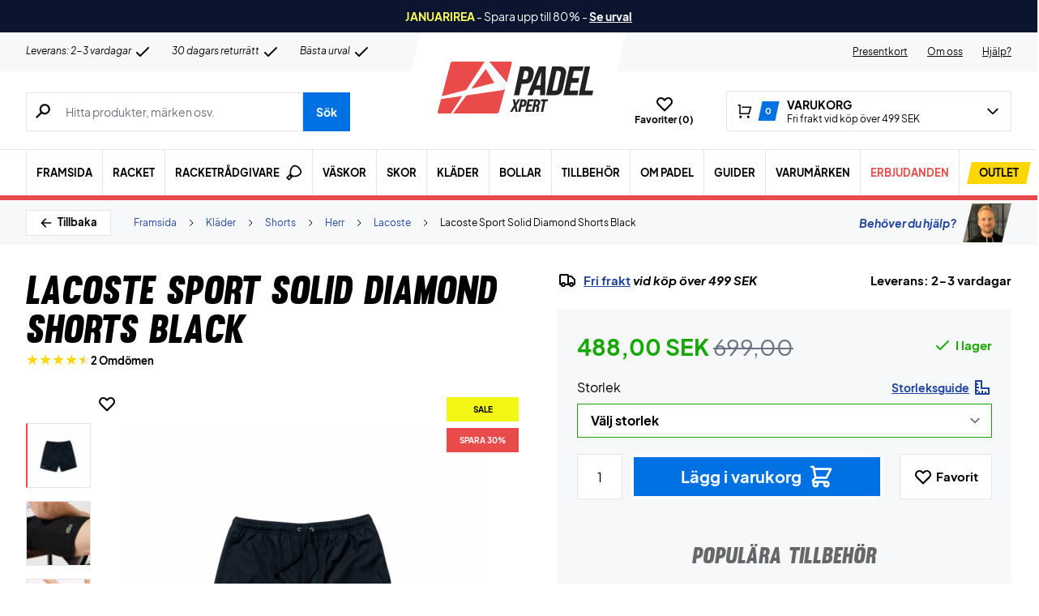

--- FILE ---
content_type: text/html; charset=UTF-8
request_url: https://padelxpert.se/wp-admin/admin-ajax.php
body_size: -533
content:
{"wcStoreNonce":"a9e80fd305"}

--- FILE ---
content_type: text/html; charset=UTF-8
request_url: https://padelxpert.se/wp-admin/admin-ajax.php
body_size: 170
content:
{"variations":[{"attributes":{"attribute_pa_storlek":"m"},"availability_html":"<p class=\"stock out-of-stock\">Slut i lager<\/p>\n","backorders_allowed":false,"dimensions":{"length":"","width":"","height":""},"dimensions_html":"N\/A","display_price":488,"display_regular_price":699,"image":{"title":"Lacoste-Sport-Solid-Diamond-Shorts-Black-Billede","caption":"","url":"https:\/\/padelxpert.se\/wp-content\/uploads\/2022\/01\/Lacoste-Sport-Solid-Diamond-Shorts-Black-Billede.jpg","alt":"Lacoste-Sport-Solid-Diamond-Shorts-Black-Billede","src":"https:\/\/padelxpert.se\/wp-content\/uploads\/2022\/01\/Lacoste-Sport-Solid-Diamond-Shorts-Black-Billede-448x448.jpg","srcset":"https:\/\/padelxpert.se\/wp-content\/uploads\/2022\/01\/Lacoste-Sport-Solid-Diamond-Shorts-Black-Billede-448x448.jpg 448w, https:\/\/padelxpert.se\/wp-content\/uploads\/2022\/01\/Lacoste-Sport-Solid-Diamond-Shorts-Black-Billede-896x896.jpg 896w, https:\/\/padelxpert.se\/wp-content\/uploads\/2022\/01\/Lacoste-Sport-Solid-Diamond-Shorts-Black-Billede-80x80.jpg 80w, https:\/\/padelxpert.se\/wp-content\/uploads\/2022\/01\/Lacoste-Sport-Solid-Diamond-Shorts-Black-Billede-768x768.jpg 768w, https:\/\/padelxpert.se\/wp-content\/uploads\/2022\/01\/Lacoste-Sport-Solid-Diamond-Shorts-Black-Billede-1536x1536.jpg 1536w, https:\/\/padelxpert.se\/wp-content\/uploads\/2022\/01\/Lacoste-Sport-Solid-Diamond-Shorts-Black-Billede-600x600.jpg 600w, https:\/\/padelxpert.se\/wp-content\/uploads\/2022\/01\/Lacoste-Sport-Solid-Diamond-Shorts-Black-Billede-480x480.jpg 480w, https:\/\/padelxpert.se\/wp-content\/uploads\/2022\/01\/Lacoste-Sport-Solid-Diamond-Shorts-Black-Billede-160x160.jpg 160w, https:\/\/padelxpert.se\/wp-content\/uploads\/2022\/01\/Lacoste-Sport-Solid-Diamond-Shorts-Black-Billede-840x840.jpg 840w, https:\/\/padelxpert.se\/wp-content\/uploads\/2022\/01\/Lacoste-Sport-Solid-Diamond-Shorts-Black-Billede-224x224.jpg 224w, https:\/\/padelxpert.se\/wp-content\/uploads\/2022\/01\/Lacoste-Sport-Solid-Diamond-Shorts-Black-Billede.jpg 1600w","sizes":"(max-width: 448px) 100vw, 448px","full_src":"https:\/\/padelxpert.se\/wp-content\/uploads\/2022\/01\/Lacoste-Sport-Solid-Diamond-Shorts-Black-Billede.jpg","full_src_w":1600,"full_src_h":1600,"gallery_thumbnail_src":"https:\/\/padelxpert.se\/wp-content\/uploads\/2022\/01\/Lacoste-Sport-Solid-Diamond-Shorts-Black-Billede-80x80.jpg","gallery_thumbnail_src_w":80,"gallery_thumbnail_src_h":80,"thumb_src":"https:\/\/padelxpert.se\/wp-content\/uploads\/2022\/01\/Lacoste-Sport-Solid-Diamond-Shorts-Black-Billede-224x224.jpg","thumb_src_w":224,"thumb_src_h":224,"src_w":448,"src_h":448},"image_id":2251385,"is_downloadable":false,"is_in_stock":false,"is_purchasable":true,"is_sold_individually":"no","is_virtual":false,"max_qty":"","min_qty":1,"price_html":"","sku":"217297-M-4","variation_description":"","variation_id":2251417,"variation_is_active":true,"variation_is_visible":true,"weight":"","weight_html":"N\/A"},{"attributes":{"attribute_pa_storlek":"l"},"availability_html":"<p class=\"stock out-of-stock\">Slut i lager<\/p>\n","backorders_allowed":false,"dimensions":{"length":"","width":"","height":""},"dimensions_html":"N\/A","display_price":488,"display_regular_price":699,"image":{"title":"Lacoste-Sport-Solid-Diamond-Shorts-Black-Billede","caption":"","url":"https:\/\/padelxpert.se\/wp-content\/uploads\/2022\/01\/Lacoste-Sport-Solid-Diamond-Shorts-Black-Billede.jpg","alt":"Lacoste-Sport-Solid-Diamond-Shorts-Black-Billede","src":"https:\/\/padelxpert.se\/wp-content\/uploads\/2022\/01\/Lacoste-Sport-Solid-Diamond-Shorts-Black-Billede-448x448.jpg","srcset":"https:\/\/padelxpert.se\/wp-content\/uploads\/2022\/01\/Lacoste-Sport-Solid-Diamond-Shorts-Black-Billede-448x448.jpg 448w, https:\/\/padelxpert.se\/wp-content\/uploads\/2022\/01\/Lacoste-Sport-Solid-Diamond-Shorts-Black-Billede-896x896.jpg 896w, https:\/\/padelxpert.se\/wp-content\/uploads\/2022\/01\/Lacoste-Sport-Solid-Diamond-Shorts-Black-Billede-80x80.jpg 80w, https:\/\/padelxpert.se\/wp-content\/uploads\/2022\/01\/Lacoste-Sport-Solid-Diamond-Shorts-Black-Billede-768x768.jpg 768w, https:\/\/padelxpert.se\/wp-content\/uploads\/2022\/01\/Lacoste-Sport-Solid-Diamond-Shorts-Black-Billede-1536x1536.jpg 1536w, https:\/\/padelxpert.se\/wp-content\/uploads\/2022\/01\/Lacoste-Sport-Solid-Diamond-Shorts-Black-Billede-600x600.jpg 600w, https:\/\/padelxpert.se\/wp-content\/uploads\/2022\/01\/Lacoste-Sport-Solid-Diamond-Shorts-Black-Billede-480x480.jpg 480w, https:\/\/padelxpert.se\/wp-content\/uploads\/2022\/01\/Lacoste-Sport-Solid-Diamond-Shorts-Black-Billede-160x160.jpg 160w, https:\/\/padelxpert.se\/wp-content\/uploads\/2022\/01\/Lacoste-Sport-Solid-Diamond-Shorts-Black-Billede-840x840.jpg 840w, https:\/\/padelxpert.se\/wp-content\/uploads\/2022\/01\/Lacoste-Sport-Solid-Diamond-Shorts-Black-Billede-224x224.jpg 224w, https:\/\/padelxpert.se\/wp-content\/uploads\/2022\/01\/Lacoste-Sport-Solid-Diamond-Shorts-Black-Billede.jpg 1600w","sizes":"(max-width: 448px) 100vw, 448px","full_src":"https:\/\/padelxpert.se\/wp-content\/uploads\/2022\/01\/Lacoste-Sport-Solid-Diamond-Shorts-Black-Billede.jpg","full_src_w":1600,"full_src_h":1600,"gallery_thumbnail_src":"https:\/\/padelxpert.se\/wp-content\/uploads\/2022\/01\/Lacoste-Sport-Solid-Diamond-Shorts-Black-Billede-80x80.jpg","gallery_thumbnail_src_w":80,"gallery_thumbnail_src_h":80,"thumb_src":"https:\/\/padelxpert.se\/wp-content\/uploads\/2022\/01\/Lacoste-Sport-Solid-Diamond-Shorts-Black-Billede-224x224.jpg","thumb_src_w":224,"thumb_src_h":224,"src_w":448,"src_h":448},"image_id":2251385,"is_downloadable":false,"is_in_stock":false,"is_purchasable":true,"is_sold_individually":"no","is_virtual":false,"max_qty":"","min_qty":1,"price_html":"","sku":"217297-L-5","variation_description":"","variation_id":2251418,"variation_is_active":true,"variation_is_visible":true,"weight":"","weight_html":"N\/A"},{"attributes":{"attribute_pa_storlek":"s"},"availability_html":"<p class=\"stock in-stock\">1 i lager<\/p>\n","backorders_allowed":false,"dimensions":{"length":"","width":"","height":""},"dimensions_html":"N\/A","display_price":488,"display_regular_price":699,"image":{"title":"Lacoste-Sport-Solid-Diamond-Shorts-Black-Billede","caption":"","url":"https:\/\/padelxpert.se\/wp-content\/uploads\/2022\/01\/Lacoste-Sport-Solid-Diamond-Shorts-Black-Billede.jpg","alt":"Lacoste-Sport-Solid-Diamond-Shorts-Black-Billede","src":"https:\/\/padelxpert.se\/wp-content\/uploads\/2022\/01\/Lacoste-Sport-Solid-Diamond-Shorts-Black-Billede-448x448.jpg","srcset":"https:\/\/padelxpert.se\/wp-content\/uploads\/2022\/01\/Lacoste-Sport-Solid-Diamond-Shorts-Black-Billede-448x448.jpg 448w, https:\/\/padelxpert.se\/wp-content\/uploads\/2022\/01\/Lacoste-Sport-Solid-Diamond-Shorts-Black-Billede-896x896.jpg 896w, https:\/\/padelxpert.se\/wp-content\/uploads\/2022\/01\/Lacoste-Sport-Solid-Diamond-Shorts-Black-Billede-80x80.jpg 80w, https:\/\/padelxpert.se\/wp-content\/uploads\/2022\/01\/Lacoste-Sport-Solid-Diamond-Shorts-Black-Billede-768x768.jpg 768w, https:\/\/padelxpert.se\/wp-content\/uploads\/2022\/01\/Lacoste-Sport-Solid-Diamond-Shorts-Black-Billede-1536x1536.jpg 1536w, https:\/\/padelxpert.se\/wp-content\/uploads\/2022\/01\/Lacoste-Sport-Solid-Diamond-Shorts-Black-Billede-600x600.jpg 600w, https:\/\/padelxpert.se\/wp-content\/uploads\/2022\/01\/Lacoste-Sport-Solid-Diamond-Shorts-Black-Billede-480x480.jpg 480w, https:\/\/padelxpert.se\/wp-content\/uploads\/2022\/01\/Lacoste-Sport-Solid-Diamond-Shorts-Black-Billede-160x160.jpg 160w, https:\/\/padelxpert.se\/wp-content\/uploads\/2022\/01\/Lacoste-Sport-Solid-Diamond-Shorts-Black-Billede-840x840.jpg 840w, https:\/\/padelxpert.se\/wp-content\/uploads\/2022\/01\/Lacoste-Sport-Solid-Diamond-Shorts-Black-Billede-224x224.jpg 224w, https:\/\/padelxpert.se\/wp-content\/uploads\/2022\/01\/Lacoste-Sport-Solid-Diamond-Shorts-Black-Billede.jpg 1600w","sizes":"(max-width: 448px) 100vw, 448px","full_src":"https:\/\/padelxpert.se\/wp-content\/uploads\/2022\/01\/Lacoste-Sport-Solid-Diamond-Shorts-Black-Billede.jpg","full_src_w":1600,"full_src_h":1600,"gallery_thumbnail_src":"https:\/\/padelxpert.se\/wp-content\/uploads\/2022\/01\/Lacoste-Sport-Solid-Diamond-Shorts-Black-Billede-80x80.jpg","gallery_thumbnail_src_w":80,"gallery_thumbnail_src_h":80,"thumb_src":"https:\/\/padelxpert.se\/wp-content\/uploads\/2022\/01\/Lacoste-Sport-Solid-Diamond-Shorts-Black-Billede-224x224.jpg","thumb_src_w":224,"thumb_src_h":224,"src_w":448,"src_h":448},"image_id":2251385,"is_downloadable":false,"is_in_stock":true,"is_purchasable":true,"is_sold_individually":"no","is_virtual":false,"max_qty":1,"min_qty":1,"price_html":"","sku":"217297-S-3","variation_description":"","variation_id":2251419,"variation_is_active":true,"variation_is_visible":true,"weight":"","weight_html":"N\/A"},{"attributes":{"attribute_pa_storlek":"xl"},"availability_html":"<p class=\"stock out-of-stock\">Slut i lager<\/p>\n","backorders_allowed":false,"dimensions":{"length":"","width":"","height":""},"dimensions_html":"N\/A","display_price":488,"display_regular_price":699,"image":{"title":"Lacoste-Sport-Solid-Diamond-Shorts-Black-Billede","caption":"","url":"https:\/\/padelxpert.se\/wp-content\/uploads\/2022\/01\/Lacoste-Sport-Solid-Diamond-Shorts-Black-Billede.jpg","alt":"Lacoste-Sport-Solid-Diamond-Shorts-Black-Billede","src":"https:\/\/padelxpert.se\/wp-content\/uploads\/2022\/01\/Lacoste-Sport-Solid-Diamond-Shorts-Black-Billede-448x448.jpg","srcset":"https:\/\/padelxpert.se\/wp-content\/uploads\/2022\/01\/Lacoste-Sport-Solid-Diamond-Shorts-Black-Billede-448x448.jpg 448w, https:\/\/padelxpert.se\/wp-content\/uploads\/2022\/01\/Lacoste-Sport-Solid-Diamond-Shorts-Black-Billede-896x896.jpg 896w, https:\/\/padelxpert.se\/wp-content\/uploads\/2022\/01\/Lacoste-Sport-Solid-Diamond-Shorts-Black-Billede-80x80.jpg 80w, https:\/\/padelxpert.se\/wp-content\/uploads\/2022\/01\/Lacoste-Sport-Solid-Diamond-Shorts-Black-Billede-768x768.jpg 768w, https:\/\/padelxpert.se\/wp-content\/uploads\/2022\/01\/Lacoste-Sport-Solid-Diamond-Shorts-Black-Billede-1536x1536.jpg 1536w, https:\/\/padelxpert.se\/wp-content\/uploads\/2022\/01\/Lacoste-Sport-Solid-Diamond-Shorts-Black-Billede-600x600.jpg 600w, https:\/\/padelxpert.se\/wp-content\/uploads\/2022\/01\/Lacoste-Sport-Solid-Diamond-Shorts-Black-Billede-480x480.jpg 480w, https:\/\/padelxpert.se\/wp-content\/uploads\/2022\/01\/Lacoste-Sport-Solid-Diamond-Shorts-Black-Billede-160x160.jpg 160w, https:\/\/padelxpert.se\/wp-content\/uploads\/2022\/01\/Lacoste-Sport-Solid-Diamond-Shorts-Black-Billede-840x840.jpg 840w, https:\/\/padelxpert.se\/wp-content\/uploads\/2022\/01\/Lacoste-Sport-Solid-Diamond-Shorts-Black-Billede-224x224.jpg 224w, https:\/\/padelxpert.se\/wp-content\/uploads\/2022\/01\/Lacoste-Sport-Solid-Diamond-Shorts-Black-Billede.jpg 1600w","sizes":"(max-width: 448px) 100vw, 448px","full_src":"https:\/\/padelxpert.se\/wp-content\/uploads\/2022\/01\/Lacoste-Sport-Solid-Diamond-Shorts-Black-Billede.jpg","full_src_w":1600,"full_src_h":1600,"gallery_thumbnail_src":"https:\/\/padelxpert.se\/wp-content\/uploads\/2022\/01\/Lacoste-Sport-Solid-Diamond-Shorts-Black-Billede-80x80.jpg","gallery_thumbnail_src_w":80,"gallery_thumbnail_src_h":80,"thumb_src":"https:\/\/padelxpert.se\/wp-content\/uploads\/2022\/01\/Lacoste-Sport-Solid-Diamond-Shorts-Black-Billede-224x224.jpg","thumb_src_w":224,"thumb_src_h":224,"src_w":448,"src_h":448},"image_id":2251385,"is_downloadable":false,"is_in_stock":false,"is_purchasable":true,"is_sold_individually":"no","is_virtual":false,"max_qty":"","min_qty":1,"price_html":"","sku":"217297-XL-6","variation_description":"","variation_id":2251420,"variation_is_active":true,"variation_is_visible":true,"weight":"","weight_html":"N\/A"},{"attributes":{"attribute_pa_storlek":"xs"},"availability_html":"<p class=\"stock in-stock\">1 i lager<\/p>\n","backorders_allowed":false,"dimensions":{"length":"","width":"","height":""},"dimensions_html":"N\/A","display_price":488,"display_regular_price":699,"image":{"title":"Lacoste-Sport-Solid-Diamond-Shorts-Black-Billede","caption":"","url":"https:\/\/padelxpert.se\/wp-content\/uploads\/2022\/01\/Lacoste-Sport-Solid-Diamond-Shorts-Black-Billede.jpg","alt":"Lacoste-Sport-Solid-Diamond-Shorts-Black-Billede","src":"https:\/\/padelxpert.se\/wp-content\/uploads\/2022\/01\/Lacoste-Sport-Solid-Diamond-Shorts-Black-Billede-448x448.jpg","srcset":"https:\/\/padelxpert.se\/wp-content\/uploads\/2022\/01\/Lacoste-Sport-Solid-Diamond-Shorts-Black-Billede-448x448.jpg 448w, https:\/\/padelxpert.se\/wp-content\/uploads\/2022\/01\/Lacoste-Sport-Solid-Diamond-Shorts-Black-Billede-896x896.jpg 896w, https:\/\/padelxpert.se\/wp-content\/uploads\/2022\/01\/Lacoste-Sport-Solid-Diamond-Shorts-Black-Billede-80x80.jpg 80w, https:\/\/padelxpert.se\/wp-content\/uploads\/2022\/01\/Lacoste-Sport-Solid-Diamond-Shorts-Black-Billede-768x768.jpg 768w, https:\/\/padelxpert.se\/wp-content\/uploads\/2022\/01\/Lacoste-Sport-Solid-Diamond-Shorts-Black-Billede-1536x1536.jpg 1536w, https:\/\/padelxpert.se\/wp-content\/uploads\/2022\/01\/Lacoste-Sport-Solid-Diamond-Shorts-Black-Billede-600x600.jpg 600w, https:\/\/padelxpert.se\/wp-content\/uploads\/2022\/01\/Lacoste-Sport-Solid-Diamond-Shorts-Black-Billede-480x480.jpg 480w, https:\/\/padelxpert.se\/wp-content\/uploads\/2022\/01\/Lacoste-Sport-Solid-Diamond-Shorts-Black-Billede-160x160.jpg 160w, https:\/\/padelxpert.se\/wp-content\/uploads\/2022\/01\/Lacoste-Sport-Solid-Diamond-Shorts-Black-Billede-840x840.jpg 840w, https:\/\/padelxpert.se\/wp-content\/uploads\/2022\/01\/Lacoste-Sport-Solid-Diamond-Shorts-Black-Billede-224x224.jpg 224w, https:\/\/padelxpert.se\/wp-content\/uploads\/2022\/01\/Lacoste-Sport-Solid-Diamond-Shorts-Black-Billede.jpg 1600w","sizes":"(max-width: 448px) 100vw, 448px","full_src":"https:\/\/padelxpert.se\/wp-content\/uploads\/2022\/01\/Lacoste-Sport-Solid-Diamond-Shorts-Black-Billede.jpg","full_src_w":1600,"full_src_h":1600,"gallery_thumbnail_src":"https:\/\/padelxpert.se\/wp-content\/uploads\/2022\/01\/Lacoste-Sport-Solid-Diamond-Shorts-Black-Billede-80x80.jpg","gallery_thumbnail_src_w":80,"gallery_thumbnail_src_h":80,"thumb_src":"https:\/\/padelxpert.se\/wp-content\/uploads\/2022\/01\/Lacoste-Sport-Solid-Diamond-Shorts-Black-Billede-224x224.jpg","thumb_src_w":224,"thumb_src_h":224,"src_w":448,"src_h":448},"image_id":2251385,"is_downloadable":false,"is_in_stock":true,"is_purchasable":true,"is_sold_individually":"no","is_virtual":false,"max_qty":1,"min_qty":1,"price_html":"","sku":"217297-XS-2","variation_description":"","variation_id":2251421,"variation_is_active":true,"variation_is_visible":true,"weight":"","weight_html":"N\/A"},{"attributes":{"attribute_pa_storlek":"xxl"},"availability_html":"<p class=\"stock in-stock\">8 i lager<\/p>\n","backorders_allowed":false,"dimensions":{"length":"","width":"","height":""},"dimensions_html":"N\/A","display_price":488,"display_regular_price":699,"image":{"title":"Lacoste-Sport-Solid-Diamond-Shorts-Black-Billede","caption":"","url":"https:\/\/padelxpert.se\/wp-content\/uploads\/2022\/01\/Lacoste-Sport-Solid-Diamond-Shorts-Black-Billede.jpg","alt":"Lacoste-Sport-Solid-Diamond-Shorts-Black-Billede","src":"https:\/\/padelxpert.se\/wp-content\/uploads\/2022\/01\/Lacoste-Sport-Solid-Diamond-Shorts-Black-Billede-448x448.jpg","srcset":"https:\/\/padelxpert.se\/wp-content\/uploads\/2022\/01\/Lacoste-Sport-Solid-Diamond-Shorts-Black-Billede-448x448.jpg 448w, https:\/\/padelxpert.se\/wp-content\/uploads\/2022\/01\/Lacoste-Sport-Solid-Diamond-Shorts-Black-Billede-896x896.jpg 896w, https:\/\/padelxpert.se\/wp-content\/uploads\/2022\/01\/Lacoste-Sport-Solid-Diamond-Shorts-Black-Billede-80x80.jpg 80w, https:\/\/padelxpert.se\/wp-content\/uploads\/2022\/01\/Lacoste-Sport-Solid-Diamond-Shorts-Black-Billede-768x768.jpg 768w, https:\/\/padelxpert.se\/wp-content\/uploads\/2022\/01\/Lacoste-Sport-Solid-Diamond-Shorts-Black-Billede-1536x1536.jpg 1536w, https:\/\/padelxpert.se\/wp-content\/uploads\/2022\/01\/Lacoste-Sport-Solid-Diamond-Shorts-Black-Billede-600x600.jpg 600w, https:\/\/padelxpert.se\/wp-content\/uploads\/2022\/01\/Lacoste-Sport-Solid-Diamond-Shorts-Black-Billede-480x480.jpg 480w, https:\/\/padelxpert.se\/wp-content\/uploads\/2022\/01\/Lacoste-Sport-Solid-Diamond-Shorts-Black-Billede-160x160.jpg 160w, https:\/\/padelxpert.se\/wp-content\/uploads\/2022\/01\/Lacoste-Sport-Solid-Diamond-Shorts-Black-Billede-840x840.jpg 840w, https:\/\/padelxpert.se\/wp-content\/uploads\/2022\/01\/Lacoste-Sport-Solid-Diamond-Shorts-Black-Billede-224x224.jpg 224w, https:\/\/padelxpert.se\/wp-content\/uploads\/2022\/01\/Lacoste-Sport-Solid-Diamond-Shorts-Black-Billede.jpg 1600w","sizes":"(max-width: 448px) 100vw, 448px","full_src":"https:\/\/padelxpert.se\/wp-content\/uploads\/2022\/01\/Lacoste-Sport-Solid-Diamond-Shorts-Black-Billede.jpg","full_src_w":1600,"full_src_h":1600,"gallery_thumbnail_src":"https:\/\/padelxpert.se\/wp-content\/uploads\/2022\/01\/Lacoste-Sport-Solid-Diamond-Shorts-Black-Billede-80x80.jpg","gallery_thumbnail_src_w":80,"gallery_thumbnail_src_h":80,"thumb_src":"https:\/\/padelxpert.se\/wp-content\/uploads\/2022\/01\/Lacoste-Sport-Solid-Diamond-Shorts-Black-Billede-224x224.jpg","thumb_src_w":224,"thumb_src_h":224,"src_w":448,"src_h":448},"image_id":2251385,"is_downloadable":false,"is_in_stock":true,"is_purchasable":true,"is_sold_individually":"no","is_virtual":false,"max_qty":8,"min_qty":1,"price_html":"","sku":"217297-XXL-7","variation_description":"","variation_id":2251422,"variation_is_active":true,"variation_is_visible":true,"weight":"","weight_html":"N\/A"}],"attributes":{"pa_storlek":{"options":[{"term_id":7580,"name":"XS","slug":"xs","term_group":0,"term_taxonomy_id":7580,"taxonomy":"pa_storlek","description":"","parent":0,"count":453,"filter":"raw"},{"term_id":7581,"name":"S","slug":"s","term_group":0,"term_taxonomy_id":7581,"taxonomy":"pa_storlek","description":"","parent":0,"count":1264,"filter":"raw"},{"term_id":7582,"name":"M","slug":"m","term_group":0,"term_taxonomy_id":7582,"taxonomy":"pa_storlek","description":"","parent":0,"count":1306,"filter":"raw"},{"term_id":7583,"name":"L","slug":"l","term_group":0,"term_taxonomy_id":7583,"taxonomy":"pa_storlek","description":"","parent":0,"count":1305,"filter":"raw"},{"term_id":7584,"name":"XL","slug":"xl","term_group":0,"term_taxonomy_id":7584,"taxonomy":"pa_storlek","description":"","parent":0,"count":1211,"filter":"raw"},{"term_id":7585,"name":"XXL","slug":"xxl","term_group":0,"term_taxonomy_id":7585,"taxonomy":"pa_storlek","description":"","parent":0,"count":823,"filter":"raw"}],"label":"Storlek"}}}

--- FILE ---
content_type: text/html; charset=UTF-8
request_url: https://padelxpert.se/wp-admin/admin-ajax.php
body_size: 184
content:
{"variations":[{"attributes":{"attribute_pa_strumpstorlek":"43-47"},"availability_html":"<p class=\"stock in-stock\">245 i lager<\/p>\n","backorders_allowed":false,"dimensions":{"length":"","width":"","height":""},"dimensions_html":"N\/A","display_price":149,"display_regular_price":149,"image":{"title":"ZERV-Performance-Socks-Long-3-pack-White_12goei","caption":"","url":"https:\/\/padelxpert.se\/wp-content\/uploads\/2024\/09\/ZERV-Performance-Socks-Long-3-pack-White_12goei.jpg","alt":"ZERV-Performance-Socks-Long-3-pack-White_12goei","src":"https:\/\/padelxpert.se\/wp-content\/uploads\/2024\/09\/ZERV-Performance-Socks-Long-3-pack-White_12goei-448x448.jpg","srcset":"https:\/\/padelxpert.se\/wp-content\/uploads\/2024\/09\/ZERV-Performance-Socks-Long-3-pack-White_12goei-448x448.jpg 448w, https:\/\/padelxpert.se\/wp-content\/uploads\/2024\/09\/ZERV-Performance-Socks-Long-3-pack-White_12goei-896x896.jpg 896w, https:\/\/padelxpert.se\/wp-content\/uploads\/2024\/09\/ZERV-Performance-Socks-Long-3-pack-White_12goei-80x80.jpg 80w, https:\/\/padelxpert.se\/wp-content\/uploads\/2024\/09\/ZERV-Performance-Socks-Long-3-pack-White_12goei-768x768.jpg 768w, https:\/\/padelxpert.se\/wp-content\/uploads\/2024\/09\/ZERV-Performance-Socks-Long-3-pack-White_12goei-1536x1536.jpg 1536w, https:\/\/padelxpert.se\/wp-content\/uploads\/2024\/09\/ZERV-Performance-Socks-Long-3-pack-White_12goei-600x600.jpg 600w, https:\/\/padelxpert.se\/wp-content\/uploads\/2024\/09\/ZERV-Performance-Socks-Long-3-pack-White_12goei-480x480.jpg 480w, https:\/\/padelxpert.se\/wp-content\/uploads\/2024\/09\/ZERV-Performance-Socks-Long-3-pack-White_12goei-160x160.jpg 160w, https:\/\/padelxpert.se\/wp-content\/uploads\/2024\/09\/ZERV-Performance-Socks-Long-3-pack-White_12goei-840x840.jpg 840w, https:\/\/padelxpert.se\/wp-content\/uploads\/2024\/09\/ZERV-Performance-Socks-Long-3-pack-White_12goei-224x224.jpg 224w, https:\/\/padelxpert.se\/wp-content\/uploads\/2024\/09\/ZERV-Performance-Socks-Long-3-pack-White_12goei.jpg 1620w","sizes":"(max-width: 448px) 100vw, 448px","full_src":"https:\/\/padelxpert.se\/wp-content\/uploads\/2024\/09\/ZERV-Performance-Socks-Long-3-pack-White_12goei.jpg","full_src_w":1620,"full_src_h":1620,"gallery_thumbnail_src":"https:\/\/padelxpert.se\/wp-content\/uploads\/2024\/09\/ZERV-Performance-Socks-Long-3-pack-White_12goei-80x80.jpg","gallery_thumbnail_src_w":80,"gallery_thumbnail_src_h":80,"thumb_src":"https:\/\/padelxpert.se\/wp-content\/uploads\/2024\/09\/ZERV-Performance-Socks-Long-3-pack-White_12goei-224x224.jpg","thumb_src_w":224,"thumb_src_h":224,"src_w":448,"src_h":448},"image_id":300053892,"is_downloadable":false,"is_in_stock":true,"is_purchasable":true,"is_sold_individually":"no","is_virtual":false,"max_qty":245,"min_qty":1,"price_html":"","sku":"2211652037","variation_description":"","variation_id":300053858,"variation_is_active":true,"variation_is_visible":true,"weight":"","weight_html":"N\/A"},{"attributes":{"attribute_pa_strumpstorlek":"39-42"},"availability_html":"<p class=\"stock in-stock\">39 i lager<\/p>\n","backorders_allowed":false,"dimensions":{"length":"","width":"","height":""},"dimensions_html":"N\/A","display_price":149,"display_regular_price":149,"image":{"title":"ZERV-Performance-Socks-Long-3-pack-White_12goei","caption":"","url":"https:\/\/padelxpert.se\/wp-content\/uploads\/2024\/09\/ZERV-Performance-Socks-Long-3-pack-White_12goei.jpg","alt":"ZERV-Performance-Socks-Long-3-pack-White_12goei","src":"https:\/\/padelxpert.se\/wp-content\/uploads\/2024\/09\/ZERV-Performance-Socks-Long-3-pack-White_12goei-448x448.jpg","srcset":"https:\/\/padelxpert.se\/wp-content\/uploads\/2024\/09\/ZERV-Performance-Socks-Long-3-pack-White_12goei-448x448.jpg 448w, https:\/\/padelxpert.se\/wp-content\/uploads\/2024\/09\/ZERV-Performance-Socks-Long-3-pack-White_12goei-896x896.jpg 896w, https:\/\/padelxpert.se\/wp-content\/uploads\/2024\/09\/ZERV-Performance-Socks-Long-3-pack-White_12goei-80x80.jpg 80w, https:\/\/padelxpert.se\/wp-content\/uploads\/2024\/09\/ZERV-Performance-Socks-Long-3-pack-White_12goei-768x768.jpg 768w, https:\/\/padelxpert.se\/wp-content\/uploads\/2024\/09\/ZERV-Performance-Socks-Long-3-pack-White_12goei-1536x1536.jpg 1536w, https:\/\/padelxpert.se\/wp-content\/uploads\/2024\/09\/ZERV-Performance-Socks-Long-3-pack-White_12goei-600x600.jpg 600w, https:\/\/padelxpert.se\/wp-content\/uploads\/2024\/09\/ZERV-Performance-Socks-Long-3-pack-White_12goei-480x480.jpg 480w, https:\/\/padelxpert.se\/wp-content\/uploads\/2024\/09\/ZERV-Performance-Socks-Long-3-pack-White_12goei-160x160.jpg 160w, https:\/\/padelxpert.se\/wp-content\/uploads\/2024\/09\/ZERV-Performance-Socks-Long-3-pack-White_12goei-840x840.jpg 840w, https:\/\/padelxpert.se\/wp-content\/uploads\/2024\/09\/ZERV-Performance-Socks-Long-3-pack-White_12goei-224x224.jpg 224w, https:\/\/padelxpert.se\/wp-content\/uploads\/2024\/09\/ZERV-Performance-Socks-Long-3-pack-White_12goei.jpg 1620w","sizes":"(max-width: 448px) 100vw, 448px","full_src":"https:\/\/padelxpert.se\/wp-content\/uploads\/2024\/09\/ZERV-Performance-Socks-Long-3-pack-White_12goei.jpg","full_src_w":1620,"full_src_h":1620,"gallery_thumbnail_src":"https:\/\/padelxpert.se\/wp-content\/uploads\/2024\/09\/ZERV-Performance-Socks-Long-3-pack-White_12goei-80x80.jpg","gallery_thumbnail_src_w":80,"gallery_thumbnail_src_h":80,"thumb_src":"https:\/\/padelxpert.se\/wp-content\/uploads\/2024\/09\/ZERV-Performance-Socks-Long-3-pack-White_12goei-224x224.jpg","thumb_src_w":224,"thumb_src_h":224,"src_w":448,"src_h":448},"image_id":300053892,"is_downloadable":false,"is_in_stock":true,"is_purchasable":true,"is_sold_individually":"no","is_virtual":false,"max_qty":39,"min_qty":1,"price_html":"","sku":"2211652023","variation_description":"","variation_id":300053859,"variation_is_active":true,"variation_is_visible":true,"weight":"","weight_html":"N\/A"}],"attributes":{"pa_strumpstorlek":{"options":[{"term_id":7578,"name":"39-42","slug":"39-42","term_group":0,"term_taxonomy_id":7578,"taxonomy":"pa_strumpstorlek","description":"","parent":0,"count":41,"filter":"raw"},{"term_id":7579,"name":"43-47","slug":"43-47","term_group":0,"term_taxonomy_id":7579,"taxonomy":"pa_strumpstorlek","description":"","parent":0,"count":8,"filter":"raw"}],"label":"Strumpstorlek"}}}